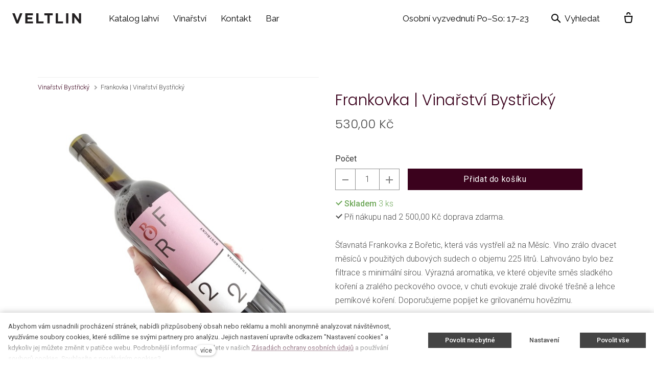

--- FILE ---
content_type: text/html; charset=utf-8
request_url: https://eshop.veltlin.cz/eshop/frankovka-vinarstvi-bystricky
body_size: 13251
content:
<!DOCTYPE html>
<html lang = "cs" class = "html no-js">
<head>
  

<link type="text/css" href="https://fonts.googleapis.com/css?family=Playfair+Display:400,400i,700,700i,900,900i&amp;subset=latin-ext&amp;display=swap" rel="stylesheet" />
<link type="text/css" href="https://fonts.googleapis.com/css?family=Poppins:200,200i,300,300i,400,400i,500,500i,600,600i,700,700i&amp;subset=latin-ext&amp;display=swap" rel="stylesheet" />
<link type="text/css" href="https://fonts.googleapis.com/css?family=Raleway:200,200i,300,300i,400,400i,500,500i,600,600i,700,700i&amp;subset=latin-ext&amp;display=swap" rel="stylesheet" />
<link type="text/css" href="https://fonts.googleapis.com/css?family=Roboto:100,100i,300,300i,400,400i,500,500i,700,700i&amp;subset=latin-ext&amp;display=swap" rel="stylesheet" />
<link type="text/css" href="https://fonts.googleapis.com/css?family=Signika+Negative:300,400,700&amp;subset=latin,latin-ext&amp;display=swap" rel="stylesheet" />
<link type="text/css" href="https://eshop.veltlin.cz/assets/cs/css/cached.1769788515.3807709364.core.css" rel="stylesheet" />

<link type="text/css" href="https://eshop.veltlin.cz/assets/cs/css/cached.1769788515.4128376844.app.css" rel="stylesheet" />


  

<meta charset="utf-8" />
<meta name="keywords" />
<meta name="description" content="Šťavnatá Frankovka z Bořetic, která vás vystřelí až na Měsíc. Víno zrálo dvacet měsíců v použitých dubových sudech o objemu 225 litrů. Lahvováno bylo bez filtrace s minimální sírou. Výrazná aromatika, ve které objevíte směs sladkého koření a zralého peckového ovoce, v chuti evokuje zralé divoké třešně a lehce perníkové koření. Doporučujeme popíjet ke grilovanému hovězímu.

Původ: Morava | Velkopavlovická podoblast | Bořetice
Ročník: 2022
Alc: 13%
" />
<meta name="author" content="solidpixels., https://www.solidpixels.com" />
<meta property="og:type" content="website" />
<meta property="og:site_name" content="Veltlin" />
<meta property="og:url" content="https://eshop.veltlin.cz/eshop/frankovka-vinarstvi-bystricky" />
<meta property="og:title" content="VELTLIN -  Frankovka | Vinařství Bystřický  - E-shop" />
<meta name="robots" content="index, follow" />
<meta property="og:description" content="Šťavnatá Frankovka z Bořetic, která vás vystřelí až na Měsíc. Víno zrálo dvacet měsíců v použitých dubových sudech o objemu 225 litrů. Lahvováno bylo bez filtrace s minimální sírou. Výrazná aromatika, ve které objevíte směs sladkého koření a zralého peckového ovoce, v chuti evokuje zralé divoké třešně a lehce perníkové koření. Doporučujeme popíjet ke grilovanému hovězímu.

Původ: Morava | Velkopavlovická podoblast | Bořetice
Ročník: 2022
Alc: 13%
" />
<meta property="og:image" content="https://eshop.veltlin.cz/files/1000115455.jpg" />
<meta name="google-site-verification" content="sVIrvxZIkho4QJbKSSHu8ROpEmuO5dO2utpKPjh11jI" />
<meta name="fb:app_id" content="518936135263185" />
<meta name="viewport" content="width=device-width, initial-scale=1.0" />
<meta http-equiv="X-UA-Compatible" content="IE=edge" />
<meta type="image/png" name="msapplication-TileImage" content="https://eshop.veltlin.cz/files/resize/144/144/favicon-01.png" />
<meta type="image/png" name="msapplication-square70x70logo" content="https://eshop.veltlin.cz/files/resize/70/70/favicon-01.png" />
<meta type="image/png" name="msapplication-wide310x150logo" content="https://eshop.veltlin.cz/files/resize/310/150/favicon-01.png" />
<meta type="image/png" name="msapplication-square310x310logo" content="https://eshop.veltlin.cz/files/resize/310/310/favicon-01.png" />
<title>VELTLIN -  Frankovka | Vinařství Bystřický  - E-shop</title>
<script type="text/javascript">var CMS_URL = "https://eshop.veltlin.cz";</script>
<script type="text/javascript">var CMS_ASSETS_URL = "https://eshop.veltlin.cz/assets/cs";</script>
<script type="text/javascript">document.documentElement.className = document.documentElement.className.replace("no-js","js");</script>
<script type="text/javascript">dataLayer = [];</script>
<script type="text/javascript">var CMS_CONFIG = {"app":{"eshop":{"sidebarOnCheckout":false,"order_form":{"disable_inputs":false},"zasilkovna":{"scriptUrl":"https:\/\/widget.packeta.com\/www\/js\/library.js","openSelector":"[data-zasilkovna-open]","branchId":"[data-delivery-ext-id]","branchName":"[data-zasilkovna-point-name]"}},"nav":{"useMobileOnPhone":true,"useMobileOnTablet":true,"useMobileOnDesktop":false,"sm":{"type":"toggle","collapsible":false},"lg":{"type":"priority"}},"breakpoints":{"nav":1200,"nav-max":640,"grid":320,"screenSmall":480,"layout":641,"layout-max":640,"image":{"360":360,"640":640,"980":980,"1280":1280,"1920":1920,"2600":2600}},"defaults":{"imagePlaceholder":"none","lazyImages":{"init":false,"lazyClass":"is-lazy","loadingClass":"is-loading","loadedClass":"is-loaded","expand":800,"hFac":1},"inViewport":{"elementSelector":".section-body, .section .row-main, .gallery-item","offset":0,"onlyForward":true},"coverVideo":{"elementSelector":"[data-cover-video]","aspectRatio":1.7778,"width":"1120","height":"630","showPlaceholder":false,"audio":false,"autoplay":true,"autoplayOffset":100,"cover":true,"startTime":null},"clickableElements":{"elementSelector":".is-clickable, .block-tagcloud li, .is-clickable-entries .entry-inner, [data-clickable]","clickableClass":"is-clickable"},"scrollTo":{"elementSelector":"a[href*=\\#]:not([href=\\#]):not([href=\\#panel-cookies]):not(.no-scroll)","offsetScrollTop":null,"offsetTop":0,"timing":1000},"forms":{"elementSelector":".section form.block-form:not(.no-ajax):not(.block-form--checkout)","validation":true,"inline":true,"ajax":true,"allowedFormats":{"tel":"^[0-9\\-\\+\\(\\)\\#\\ \\*]{8,15}$"}},"filters":{"elementSelector":".block-form-filter:not(.no-ajax)","ajax":false,"submitOnChange":false},"attachment":{"elementSelector":"input.field-control[type=\"file\"]","resetButtonClass":"icon icon-times","filenameLabelClass":"field-filename"},"swiper":{"elementSelector":"[data-slider], [data-slider-with-thumbs]","containerModifierClass":"gallery-slider-","slideClass":"gallery-slider-item","slideActiveClass":"is-active","wrapperClass":"gallery-slider-wrapper","loop":false,"navigationPrevClass":"slider-btn-prev","navigationNextClass":"slider-btn-next","paginationClass":"slider-pager","buttonPrevClass":"cssicon cssicon--chevron cssicon--chevron-left","buttonNextClass":"cssicon cssicon--chevron cssicon--chevron-right","breakpointsInverse":true,"breakpoints":{"321":{"slidesPerView":1},"641":{"slidesPerView":2},"993":{"slidesPerView":2}}},"map":{"libraries":[],"filters":[],"scrollwheel":false,"mapTypeControl":false,"asyncInViewport":true,"icon":"\/assets\/cs\/images\/veltlin_pin.png"},"fancybox":{"elementSelector":".fancybox:not(.noLightbox), .js-lightbox","fitToView":true,"autosize":true,"openEffect":"none","padding":0,"closeEffect":"none"},"lightbox":{"elementSelector":".fancybox:not(.noLightbox)","openEffect":"none","closeEffect":"none","touchNavigation":true,"loop":true,"autoplayVideos":true},"parallax":{"elementSelector":"[data-parallax]","speedDivider":4,"continuous":true,"scrollOffset":100,"useOnMobile":true,"useOnTablet":true},"navToggle":{"activeClass":"is-menu-open","toggleClass":"open","backdropSelector":".main","closeOnClick":true,"keepScrollPosition":true},"flatpickr":{"native":false}},"async_js":{"async-polyfills.js":["https:\/\/cdn.solidpixels.com\/2.43\/template_core\/js\/processed\/async-polyfills.js"],"polyfill-multicolumn.js":["https:\/\/cdn.solidpixels.com\/2.43\/template_core\/js\/processed\/vendor\/polyfill-multicolumn.js"],"async-fancybox.js":["https:\/\/cdn.solidpixels.com\/2.43\/template_core\/js\/processed\/async-fancybox.js"],"async-lightbox.js":["https:\/\/cdn.solidpixels.com\/2.43\/template_core\/js\/processed\/async-lightbox.js"],"async-slider.js":["https:\/\/cdn.solidpixels.com\/2.43\/template_core\/js\/processed\/async-slider.js"],"async-animated-number.js":["https:\/\/cdn.solidpixels.com\/2.43\/template_core\/js\/processed\/async-animated-number.js"],"async-tooltip.js":["https:\/\/cdn.solidpixels.com\/2.43\/template_core\/js\/processed\/async-tooltip.js"],"async-zasilkovna.js":["https:\/\/cdn.solidpixels.com\/2.43\/template_core\/js\/processed\/modules\/eshop\/async-zasilkovna.js"]}},"brand":{"name":"solidpixels.","version":"2.43.298","company":"solidpixels.","company_url":"https:\/\/www.solidpixels.com","favicon":{"rel":"shortcut icon","href":"data:image\/png;base64,iVBORw0KGgoAAAANSUhEUgAAACAAAAAgCAMAAABEpIrGAAAAb1BMVEUAAAAEaP8FZ\/8EaP8fc\/8EZ\/8NbP9Wlf8FZ\/8FaP8FZ\/8Eaf8Eaf8Fa\/8Jbf8Kbv8EaP8EZ\/8FaP8EaP8EZ\/8FaP8FaP8Gav8Hav8Ga\/8GaP8EaP8FZ\/8EZ\/8EaP8FaP8FaP8FZ\/8GaP8Eav8EZ\/8\/GNrXAAAAJHRSTlMA+859CLsSA8mhj3hzMx0Y9e\/dwrBsX1JHQC3s0rKsmpiNVjrNqs1SAAAApUlEQVQ4y+2QRw4CMQxFPSlTUple6JD7nxFbwGIk5wTwNpbyn\/ITw58dq2x0Y5+5OOj05hLZvOoxK1oy+ooTFkwaBfGM88EJFgOPMwohLCeMKAwB8mwFvaGWW9ZwaBCdq4DH649Sl5ChnIYDGTfIoyQKLbenuzEjEAINxRg1ni9UgyUdTqraCRP9UktJFxhOgGv6IhQrwHxKxNEpYAXq9\/Ma4Gd5AY50EWePmgBIAAAAAElFTkSuQmCC"}},"environment":"solidpixels.","language":{"name":"cs","name_full":"\u010cesk\u00fd","prefix":"cs","assets":"cs","i18n":"cs","locale":["cs_CZ.utf-8"],"cms_status":1,"id":"1","i18n_messages":{":count files":{"one":":count soubor","few":":count soubory","other":":count soubor\u016f"},"date":{"date":{"long":"%N, %d. %C %Y","short":"%d.%m.%Y"},"days":{"abbr":["Ne","Po","\u00dat","St","\u010ct","P\u00e1","So"],"acc":["V ned\u011bli","V pond\u011bl\u00ed","V \u00fater\u00fd","Ve st\u0159edu","Ve \u010dtvrtek","V p\u00e1tek","V sobotu"],"other":["Ned\u011ble","Pond\u011bl\u00ed","\u00dater\u00fd","St\u0159eda","\u010ctvrtek","P\u00e1tek","Sobota"]},"months":{"abbr":["Led","\u00dano","B\u0159e","Dub","Kv\u011b","\u010crv","\u010crc","Srp","Z\u00e1\u0159","\u0158\u00edj","Lis","Pro"],"gen":["ledna","\u00fanora","b\u0159ezna","dubna","kv\u011btna","\u010dervna","\u010dervence","srpna","z\u00e1\u0159\u00ed","\u0159\u00edjna","listopadu","prosince"],"other":["Leden","\u00danor","B\u0159ezen","Duben","Kv\u011bten","\u010cerven","\u010cervenec","Srpen","Z\u00e1\u0159\u00ed","\u0158\u00edjen","Listopad","Prosinec"]},"order":["date","month","year"],"time":{"long":"%H:%M:%S","short":"%H:%M"},"am":"dop.","pm":"odp.","less_than_minute_ago":"p\u0159ed chv\u00edl\u00ed","minute_ago":{"one":"p\u0159ibli\u017en\u011b p\u0159ed minutou","other":"p\u0159ed {delta} minutami"},"hour_ago":{"one":"p\u0159ibli\u017en\u011b p\u0159ed hodinou","other":"p\u0159ed {delta} hodinami"},"day_ago":{"one":"v\u010dera","other":"p\u0159ed {delta} dny"},"week_ago":{"one":"p\u0159ed t\u00fddnem","other":"p\u0159ed {delta} t\u00fddny"},"month_ago":{"one":"p\u0159ed m\u011bs\u00edcem","other":"p\u0159ed {delta} m\u011bs\u00edci"},"year_ago":{"one":"p\u0159ed rokem","other":"p\u0159ed {delta} lety"},"less_than_minute_until":"za chv\u00edli","minute_until":{"one":"p\u0159ibli\u017en\u011b za minutu","few":"za {delta} minuty","other":"za {delta} minut"},"hour_until":{"one":"p\u0159ibli\u017en\u011b za hodinu","few":"za {delta} hodiny","other":"za {delta} hodin"},"day_until":{"one":"z\u00edtra","few":"za {delta} dny","other":"za {delta} dn\u016f"},"week_until":{"one":"za t\u00fdden","few":"za {delta} t\u00fddny","other":"za {delta} t\u00fddn\u016f"},"month_until":{"one":"za m\u011bs\u00edc","few":"za {delta} m\u011bs\u00edce","other":"za {delta} m\u011bs\u00edc\u016f"},"year_until":{"one":"za rok","few":"za {delta} roky","other":"za {delta} let"},"never":"nikdy"},"valid":{"alpha":"Pole :field m\u016f\u017ee obsahovat pouze p\u00edsmena","alpha_dash":"Pole :field m\u016f\u017ee obsahovat pouze p\u00edsmena, \u010d\u00edslice, poml\u010dku a potr\u017e\u00edtko","alpha_numeric":"Pole :field m\u016f\u017ee obsahovat pouze p\u00edsmena a \u010d\u00edslice","color":"Do pole :field mus\u00edte zadat k\u00f3d barvy","credit_card":"Do pole :field mus\u00edte zadat platn\u00e9 \u010d\u00edslo platebn\u00ed karty","date":"Do pole :field mus\u00edte zadat datum","decimal":{"one":"Do pole :field mus\u00edte zadat \u010d\u00edslo s jedn\u00edm desetinn\u00fdm m\u00edstem","other":"Do pole :field mus\u00edte zadat \u010d\u00edslo s :param2 desetinn\u00fdmi m\u00edsty"},"digit":"Do pole :field mus\u00edte zadat cel\u00e9 \u010d\u00edslo","email":"Do pole :field mus\u00edte zadat e-mailovou adresu","email_domain":"Do pole :field mus\u00edte zadat platnou e-mailovou dom\u00e9nu","equals":"Pole :field se mus\u00ed rovnat :param2","exact_length":{"one":"Pole :field mus\u00ed b\u00fdt dlouh\u00e9 p\u0159esn\u011b 1 znak","few":"Pole :field mus\u00ed b\u00fdt p\u0159esn\u011b :param2 znaky dlouh\u00e9","other":"Pole :field mus\u00ed b\u00fdt p\u0159esn\u011b :param2 znak\u016f dlouh\u00e9"},"in_array":"Do pole :field mus\u00edte vlo\u017eit pouze jednu z dovolen\u00fdch mo\u017enost\u00ed","ip":"Do pole :field mus\u00edte zadat platnou ip adresu","match":"Pole :field se mus\u00ed shodovat s polem :param2","max_length":{"few":"Pole :field mus\u00ed b\u00fdt nanejv\u00fd\u0161 :param2 znaky dlouh\u00e9","other":"Pole :field mus\u00ed b\u00fdt nanejv\u00fd\u0161 :param2 znak\u016f dlouh\u00e9"},"min_length":{"one":"Pole :field mus\u00ed b\u00fdt alespo\u0148 jeden znak dlouh\u00e9","few":"Pole :field mus\u00ed b\u00fdt alespo\u0148 :param2 znaky dlouh\u00e9","other":"Pole :field mus\u00ed b\u00fdt alespo\u0148 :param2 znak\u016f dlouh\u00e9"},"not_empty":"Pole :field nesm\u00ed b\u00fdt pr\u00e1zdn\u00e9","numeric":":field mus\u00ed m\u00edt \u010d\u00edselnou hodnotu","phone":"Pole :field mus\u00ed b\u00fdt platn\u00e9 telefonn\u00ed \u010d\u00edslo","range":"Hodnota pole :field mus\u00ed le\u017eet v intervalu od :param2 do :param3","regex":"Pole :field mus\u00ed spl\u0148ovat po\u017eadovan\u00fd form\u00e1t","url":"Do pole :field mus\u00edte zadat platnou adresu URL"},":field must contain only letters":"Pole \":field\" m\u016f\u017ee obsahovat pouze p\u00edsmena",":field must contain only numbers, letters and dashes":"Pole \":field\" m\u016f\u017ee obsahovat pouze p\u00edsmena, \u010d\u00edslice, poml\u010dku a potr\u017e\u00edtko",":field must contain only letters and numbers":"Pole \":field\" m\u016f\u017ee obsahovat pouze p\u00edsmena a \u010d\u00edslice",":field must be a color":"Do pole \":field\" mus\u00edte zadat k\u00f3d barvy",":field must be a credit card number":"Do pole \":field\" mus\u00edte zadat platn\u00e9 \u010d\u00edslo platebn\u00ed karty",":field must be a date":"Do pole \":field\" mus\u00edte zadat datum",":field must be a decimal with :param2 places":{"one":"Do pole \":field\" mus\u00edte zadat \u010d\u00edslo s <strong>jedn\u00edm<\/strong> desetinn\u00fdm m\u00edstem","other":"Do pole \":field\" mus\u00edte zadat \u010d\u00edslo s <strong>:param2<\/strong> desetinn\u00fdmi m\u00edsty"},":field must be a digit":"Do pole \":field\" mus\u00edte zadat cel\u00e9 \u010d\u00edslo",":field must be an email address":"Do pole \":field\" mus\u00edte zadat e-mailovou adresu",":field must be valid emails addresses":"Do pole \":field\" mus\u00edte zadat platn\u00e9 e-mailov\u00e9 adresy",":field must contain a valid email domain":"Do pole \":field\" mus\u00edte zadat platnou e-mailovou dom\u00e9nu",":field must equal :param2":"Pole \":field\" se mus\u00ed rovnat <strong>:param2<\/strong>",":field must be exactly :param2 characters long":{"one":"Pole \":field\" mus\u00ed b\u00fdt dlouh\u00e9 p\u0159esn\u011b <strong>1<\/strong> znak","few":"Pole \":field\" mus\u00ed b\u00fdt p\u0159esn\u011b <strong>:param2<\/strong> znaky dlouh\u00e9","other":"Pole \":field\" mus\u00ed b\u00fdt p\u0159esn\u011b <strong>:param2<\/strong> znak\u016f dlouh\u00e9"},":field must be one of the available options":"Do pole \":field\" mus\u00edte vlo\u017eit pouze jednu z dovolen\u00fdch mo\u017enost\u00ed",":field must be an ip address":"Do pole \":field\" mus\u00edte zadat platnou ip adresu",":field must be the same as :param3":"Pole \":field\" se mus\u00ed shodovat s polem <strong>\":param3\"<\/strong>",":field must not exceed :param2 characters long":{"few":"Pole \":field\" mus\u00ed b\u00fdt nanejv\u00fd\u0161 <strong>:param2<\/strong> znak\u016f dlouh\u00e9","other":"Pole \":field\" mus\u00ed b\u00fdt nanejv\u00fd\u0161 <strong>:param2<\/strong> znak\u016f dlouh\u00e9"},":field must be at least :param2 characters long":{"one":"Pole \":field\" mus\u00ed b\u00fdt alespo\u0148 <strong>:param2<\/strong> znak\u016f dlouh\u00e9","few":"Pole \":field\" mus\u00ed b\u00fdt alespo\u0148 <strong>:param2<\/strong> znak\u016f dlouh\u00e9","other":"Pole \":field\" mus\u00ed b\u00fdt alespo\u0148 <strong>:param2<\/strong> znak\u016f dlouh\u00e9"},":field must not be empty":"Pole \":field\" nesm\u00ed b\u00fdt pr\u00e1zdn\u00e9",":field must be numeric":"\":field\" mus\u00ed m\u00edt \u010d\u00edselnou hodnotu",":field must be a phone number":"Pole \":field\" mus\u00ed b\u00fdt platn\u00e9 telefonn\u00ed \u010d\u00edslo",":field must be within the range of :param2 to :param3":"Hodnota pole \":field\" mus\u00ed le\u017eet v intervalu <strong>od :param2 do :param3<\/strong>",":field does not match the required format":"Pole \":field\" mus\u00ed spl\u0148ovat po\u017eadovan\u00fd form\u00e1t",":field must be a url":"Do pole \":field\" mus\u00edte zadat platnou adresu URL",":field is not valid domain \/ hostname":"Do pole \":field\" mus\u00edte zadat platnou dom\u00e9nu","availability - in_stock":"Skladem","availability - out_of_stock":"Na objedn\u00e1n\u00ed","availability - sold_out":"Prodej ukon\u010den","availability - does_not_exist":"Nen\u00ed dostupn\u00e1","status - new":"Nov\u00e1","status - in_progress":"Vy\u0159izuje se","status - finished":"Dokon\u010den\u00e1","status - storno":"Storno","Doprava - n\u00e1zev":"Doprava","Platba - n\u00e1zev":"Platba","payment_status - paid":"Zaplaceno","payment_status - unpaid":"Nezaplaceno","position - before":"P\u0159ed hodnotou","position - after":"Za hodnotou","interval - month":"m\u011bs\u00edc","interval - year":"rok","Objednat":"Objedn\u00e1vka zavazuj\u00edc\u00ed k platb\u011b"},"validation":{"required":"Pole \"{label}\" nesm\u00ed b\u00fdt pr\u00e1zdn\u00e9","email":"Do pole \"{label}\" mus\u00edte zadat e-mailovou adresu","tel":"Pole \"{label}\" mus\u00ed b\u00fdt platn\u00e9 telefonn\u00ed \u010d\u00edslo","maxLength":"Pole \"{label}\" mus\u00ed b\u00fdt nanejv\u00fd\u0161 <strong>{maxLength}<\/strong> znak\u016f dlouh\u00e9","minLength":"Pole \"{label}\" mus\u00ed b\u00fdt alespo\u0148 <strong>{minLength}<\/strong> znak\u016f dlouh\u00e9","maxFileSize":"Soubor je p\u0159\u00edli\u0161 velk\u00fd, maxim\u00e1ln\u00ed velikost souboru je {maxFileSize}."},"i18n_code":"cs","site_url":"https:\/\/eshop.veltlin.cz"},"site_url":"https:\/\/eshop.veltlin.cz","cms_url":"https:\/\/eshop.veltlin.cz\/cms","cdn_url":"https:\/\/cdn.solidpixels.com\/2.43","assets_url":"https:\/\/eshop.veltlin.cz\/assets\/cs","api_google_key":"AIzaSyCl_Y_zkQ4E5JQzKDRkLauAEOpkm_pvO2U","api_sentry_key":"https:\/\/2330b8b920037a6bdc40ba9682d1ca48@o4510499984769024.ingest.de.sentry.io\/4510500090282064","date_format":{"visible":"d. m. Y","internal":"Y-m-d"},"version":"2.43","cookies":{"bar_hidden":false,"ac_allowed":true,"mc_allowed":false},"eshop":{"currentProducts":{"999_1":{"default":{"id":"1011","exists":true,"availability_text":"Skladem","availability_class":"in-stock","available":true,"in_cart":0,"price_primary":"530,00 K\u010d","price_secondary":"530,00 K\u010d","has_discount":false,"stock":3,"is_in_stock":true}},"996_1":{"default":{"id":"1008","exists":true,"availability_text":"Skladem","availability_class":"in-stock","available":true,"in_cart":0,"price_primary":"530,00 K\u010d","price_secondary":"530,00 K\u010d","has_discount":false,"stock":6,"is_in_stock":true}},"1002_1":{"default":{"id":"1014","exists":true,"availability_text":"Skladem","availability_class":"in-stock","available":true,"in_cart":0,"price_primary":"470,00 K\u010d","price_secondary":"470,00 K\u010d","has_discount":false,"stock":2,"is_in_stock":true}},"1628_1":{"default":{"id":"1640","exists":true,"availability_text":"Skladem","availability_class":"in-stock","available":true,"in_cart":0,"price_primary":"890,00 K\u010d","price_secondary":"890,00 K\u010d","has_discount":false,"stock":6,"is_in_stock":true}},"1739_1":{"default":{"id":"1751","exists":true,"availability_text":"Skladem","availability_class":"in-stock","available":true,"in_cart":0,"price_primary":"220,00 K\u010d","price_secondary":"220,00 K\u010d","has_discount":false,"stock":3,"is_in_stock":true}}}}};</script>
<link type="image/png" href="https://eshop.veltlin.cz/files/favicon-01.png" rel="shortcut icon" />
<link type="image/png" href="https://eshop.veltlin.cz/files/resize/57/57/favicon-01.png" rel="apple-touch-icon-precomposed" sizes="57x57" />
<link type="image/png" href="https://eshop.veltlin.cz/files/resize/114/114/favicon-01.png" rel="apple-touch-icon-precomposed" sizes="114x114" />
<link type="image/png" href="https://eshop.veltlin.cz/files/resize/72/72/favicon-01.png" rel="apple-touch-icon-precomposed" sizes="72x72" />
<link type="image/png" href="https://eshop.veltlin.cz/files/resize/144/144/favicon-01.png" rel="apple-touch-icon-precomposed" sizes="144x144" />
<link type="image/png" href="https://eshop.veltlin.cz/files/resize/60/60/favicon-01.png" rel="apple-touch-icon-precomposed" sizes="60x60" />
<link type="image/png" href="https://eshop.veltlin.cz/files/resize/120/120/favicon-01.png" rel="apple-touch-icon-precomposed" sizes="120x120" />
<link type="image/png" href="https://eshop.veltlin.cz/files/resize/76/76/favicon-01.png" rel="apple-touch-icon-precomposed" sizes="76x76" />
<link type="image/png" href="https://eshop.veltlin.cz/files/resize/152/152/favicon-01.png" rel="apple-touch-icon-precomposed" sizes="152x152" />
<link type="image/png" href="https://eshop.veltlin.cz/files/resize/196/196/favicon-01.png" rel="icon" sizes="196x196" />
<link type="image/png" href="https://eshop.veltlin.cz/files/resize/96/96/favicon-01.png" rel="icon" sizes="96x96" />
<link type="image/png" href="https://eshop.veltlin.cz/files/resize/32/32/favicon-01.png" rel="icon" sizes="32x32" />
<link type="image/png" href="https://eshop.veltlin.cz/files/resize/16/16/favicon-01.png" rel="icon" sizes="16x16" />
<link type="image/png" href="https://eshop.veltlin.cz/files/resize/128/128/favicon-01.png" rel="icon" sizes="128x128" />

  
</head>
<body class = "fe-is-not-logged production not-mobile not-tablet hide-cart-label use-headings-underline use-blockquote-decor search-panel-hide-close-label  use-menu-bar use-header-fixed use-header-priority cms-eshop_product-read cms-eshop_product-cs_eshop_product999">


  <div id = "page" class = "page">
      <div id = "header" class = "header" role="banner">
        <div class = "row-main">
          <div class = "menu menu--with-cart menu--bar menu--sm-nav-primary-left menu--bar-logo-left menu--bar-primary-left menu--bar-secondary-right submenu--dropdown menu--sm-logo-left menu--sm-toggle-right menu--sm-misc-bottom menu--sm-flyout_right menu--lg-priority">
    <div class = "menu__region menu__toggle">
      <button id = "nav-toggle" type = "button" data-sm-type = "flyout_right" data-lg-type = "priority" data-toggle = "nav" data-target = "#menu-main" class = "nav-toggle nav-toggle--cross" aria-expanded = "false">
        <span class = "nav-toggle-icon cssicon cssicon--size-parent cssicon--hamburger"><span></span></span>
        <span class = "nav-toggle-label">Menu</span>
      </button>
    </div>

    <div class = "menu__region menu__header">
        <div class = "logo logo-image">

            <a class = "logo-element" href = "https://eshop.veltlin.cz" title = "Veltlin"><span><img src="https://eshop.veltlin.cz/files/logo-veltlin-01.svg" alt="Veltlin"></img></span></a>
        </div>


    </div>

  <!-- Duplicitni zobrazeni elementu, ktere by se normalne na mobilu schovaly do menu -->
  <div class = "menu__region menu__special">
      <div class="search-panel-toggle">
  <a class="nav__link search-panel__open search-panel__toggler" tabindex="0">
    <span class="search-panel__open-icon">
      <span class="cssicon cssicon--size-parent cssicon--magnify"></span>
    </span>
    <span class="search-panel__open-label">Vyhledat</span>
  </a>
</div>

  </div> <!-- /menu__special -->

  <div class = "menu__wrapper">
    <div class = "menu__region menu__inner">
        <div class = "menu__region menu__primary" data-nav = "priority" data-submenu = "doubleTap">
            <nav id = "menu-main" class = "nav nav--primary" aria-label = "Hlavní">
              <ul id="menu-1" class="nav__list nav__list--level-0"><li class="nav__item"><a href="https://eshop.veltlin.cz/katalog-lahvi" class="nav__link "><span class="nav__label">Katalog lahví</span></a></li> <li class="nav__item"><a href="https://eshop.veltlin.cz/vinarstvi" class="nav__link "><span class="nav__label">Vinařství</span></a></li> <li class="nav__item"><a href="https://eshop.veltlin.cz/#kontakty" rel="noopener" class="nav__link " target="_blank"><span class="nav__label">Kontakt</span></a></li> <li class="nav__item"><a href="https://www.veltlin.cz" rel="noopener" class="nav__link " target="_blank"><span class="nav__label">Bar</span></a></li> <li class="nav__item opening-hours"><span class="nav__link "><span class="nav__label">Osobní vyzvednutí Po–So: 17–23</span></span></li></ul>
            </nav>

        </div><!-- /menu__primary -->

        <div class = "menu__region menu__secondary">
            <div class="search-panel-toggle">
  <a class="nav__link search-panel__open search-panel__toggler" tabindex="0">
    <span class="search-panel__open-icon">
      <span class="cssicon cssicon--size-parent cssicon--magnify"></span>
    </span>
    <span class="search-panel__open-label">Vyhledat</span>
  </a>
</div>

        </div><!-- /menu__secondary -->

        <div class = "menu__region menu__misc">
            <div class = "cart-status-wrapper" data-ajax-id = "cart-status">
  <a class = "nav__link cart-status is-empty" href = "https://eshop.veltlin.cz/eshop/kosik" data-side = "https://eshop.veltlin.cz/eshop/kosik/side" aria-label = "Prázdný košík">
    <div class = "cart-status-icon">
      <span class = "icon"><svg xmlns = "http://www.w3.org/2000/svg" width = "18" height = "21" viewBox = "0 0 18 21">
  <g fill = "none" fill-rule = "evenodd" stroke = "currentColor" stroke-width = "2">
    <path d = "M16 8l-1 9.111C14.667 19.037 13.833 20 12.5 20h-7c-1.333 0-2.167-.963-2.5-2.889L2 8h14z"/>
    <path d = "M12 4.822v-.956C12 2.283 10.657 1 9 1S6 2.283 6 3.866v.956"/>
  </g>
</svg></span>

    </div>

    <div class = "cart-status-label">
        Prázdný košík
    </div>
  </a>
</div>
        </div><!-- /menu__misc -->
    </div>
  </div>
</div>
        </div>
      </div>
    <div id = "main" class = "main" role="main">
      <div class="section height--normal align--middle color--default eshop_product-hero section-has-background"><div class="section-body"><div class="row-main"><div class="col col-1-12 grid-6-12"><div class="block block-dynamic_inline block-breadcrumbs" data-lb="region" data-lb-id="sections.0.rows.0.columns.0.regions.0"><div class="">  <ul class = "list flex breadcrumbs">
      <li class = "list__item--inline breadcrumbs__link"><a class = "link-plain" href = "https://eshop.veltlin.cz/eshop/vinarstvi-bystricky">Vinařství Bystřický</a></li>
    <li class = "list__item--inline breadcrumbs__link breadcrumbs__link--current">Frankovka | Vinařství Bystřický</li>
  </ul>
</div></div> <div class="block block-product_gallery" data-lb="region" data-lb-id="sections.0.rows.0.columns.0.regions.1"><div class="gallery-slider-container"><div class="gallery-slider-element" data-slider-autoplay="false" data-slider-pager="false" data-slider-controls="true" data-slider-mode="fade" data-slider-transition="500" data-slider-with-thumbs="true"><div class="gallery-slider-wrapper"><div class="gallery-slider-item"><a class="image image-mask ratio-square fancybox" href="https://eshop.veltlin.cz/files/1000115455.jpg" rel="fancybox"><img class="is-lazy" data-srcset="https://eshop.veltlin.cz/files/responsive/360/0/1000115455.jpg 360w,https://eshop.veltlin.cz/files/responsive/640/0/1000115455.jpg 640w,https://eshop.veltlin.cz/files/responsive/980/0/1000115455.jpg 980w,https://eshop.veltlin.cz/files/responsive/1280/0/1000115455.jpg 1280w,https://eshop.veltlin.cz/files/responsive/1920/0/1000115455.jpg 1920w,https://eshop.veltlin.cz/files/responsive/2600/0/1000115455.jpg 2600w" data-sizes="(min-width:1180px) 590px, (min-width:641px) 50.00vw, 100.00vw"/><noscript><img srcset="https://eshop.veltlin.cz/files/responsive/360/0/1000115455.jpg 360w,https://eshop.veltlin.cz/files/responsive/640/0/1000115455.jpg 640w,https://eshop.veltlin.cz/files/responsive/980/0/1000115455.jpg 980w,https://eshop.veltlin.cz/files/responsive/1280/0/1000115455.jpg 1280w,https://eshop.veltlin.cz/files/responsive/1920/0/1000115455.jpg 1920w,https://eshop.veltlin.cz/files/responsive/2600/0/1000115455.jpg 2600w" sizes="(min-width:1180px) 590px, (min-width:641px) 50.00vw, 100.00vw"></noscript></a></div></div></div></div></div></div> <div class="col col-7-12 grid-6-12"><div class="block block-heading eshop_product-title" data-lb="region" data-lb-id="sections.0.rows.0.columns.1.regions.0"><h1 class="text-h1">Frankovka | Vinařství Bystřický</h1></div> <div class="block block-dynamic_inline block-product-price" data-lb="region" data-lb-id="sections.0.rows.0.columns.1.regions.1"><div class=""><span class = "product-price">
  <span class = "product-price--primary">
    <span class = "product-price__value"><span class = "visually-hidden">Cena: </span><span class = "value" data-productPrice = "530,00 Kč">530,00 Kč</span></span>
  </span>

  <span class = "product-price--secondary u-fs-strike">
    <span class = "product-price__value"><span class = "visually-hidden">Původní cena: </span><span class = "value hidden">530,00 Kč</span></span>
  </span>
</span><!-- /product-price --></div></div> <div class="block block-dynamic_inline block block-inline block-product-form" data-lb="region" data-lb-id="sections.0.rows.0.columns.1.regions.2"><div class="">
    <div class = "form-cart">

      <form method="post" action="https://eshop.veltlin.cz/eshop/frankovka-vinarstvi-bystricky" class="" id="eshop_buy_999_1" data-id="999_1">

      <div class = "errors">
      </div>

      <div class = "field-group product-param-group js-product-params">

          <div class = "product-param product-param--stepper product-param--lastbutone">
            <div class = "field field-stepper js-stepper cart-quantity-input">
              <label for = "field-quantity-999_1">Počet</label>
              <div class = "field-wrapper">
                <button type = "button" class = "field-stepper-button js-step-minus" aria-label = "odebrat kus">
                  <span class = "cssicon cssicon--minus"></span>
                </button>
                <div class = "field-stepper__input">
                  <div class = "field field-form_input_number" id = "field-wrapper-count_999_1">
  <div class = "field-wrapper">


        <input type="number" value="1" name="eshop_buy[count_999_1]" class="field-control field-control u-width-short cart-quantity-input" id="field-quantity-999_1" required min="0" data-test="cart-quantity-input">



  </div>

</div>

                </div>
                <button type = "button" class = "field-stepper-button js-step-plus" aria-label = "přidat kus">
                  <span class = "cssicon cssicon--plus"></span>
                </button>
              </div>
            </div>
          </div>


        <div class = "product-param product-param--last product-form-submit">
          <div class = "field field-form_submit">
            <div class = "field-wrapper">
              <button type = "submit" class = "btn btn-default btn-form" data-test = "product-detail-submit">
                <span class = "btn__icon" aria-hidden = "true"></span>
                <span class = "btn__label">Přidat do košíku</span>
              </button>
            </div>
          </div>
        </div>
      </div>


      </form>


          <p class = "product-stock product-stock--in-stock">
              <span class = "js-stock-icon cssicon cssicon--tick"></span>
              <span class = "product-stock__tag js-stock-status">Skladem</span>
              <span class = "product-stock__count"><span class = "js-stock-count">3</span> ks</span>

          </p>

          <span id = "free-shipping-message">
            <span class = "cssicon cssicon--tick"></span>
            Při nákupu nad 2 500,00 Kč doprava zdarma.
          </span>
    </div>
</div></div> <div class="block block-dynamic_inline block-product-description" data-lb="region" data-lb-id="sections.0.rows.0.columns.1.regions.3"><div class=""><p>Šťavnatá Frankovka z Bořetic, která vás vystřelí až na Měsíc. Víno zrálo dvacet měsíců v použitých dubových sudech o objemu 225 litrů. Lahvováno bylo bez filtrace s minimální sírou. Výrazná aromatika, ve které objevíte směs sladkého koření a zralého peckového ovoce, v chuti evokuje zralé divoké třešně a lehce perníkové koření. Doporučujeme popíjet ke grilovanému hovězímu.</p>

<p><strong>Původ:</strong> Morava | Velkopavlovická podoblast | Bořetice<br />
<strong>Ročník: </strong>2022<br />
<strong>Alc:</strong> 13%</p>
</div></div> <div class="block block-dynamic_inline block-tags" data-lb="region" data-lb-id="sections.0.rows.0.columns.1.regions.4"><div class="">  <div class = "block-inner">
    <span class = "product-tag">
      <a href = "https://eshop.veltlin.cz/eshop/cervene">
        <span class = "product-tag-name product-tag-cervene">#Červené</span>
      </a>
    </span>
  </div>
  <div class = "block-inner">
    <span class = "product-tag">
      <a href = "https://eshop.veltlin.cz/eshop/suche">
        <span class = "product-tag-name product-tag-suche">#Suché</span>
      </a>
    </span>
  </div>
</div></div></div></div></div><div class="section-background" style="background-color:#fff"></div></div><div class="section height--normal align--middle color--default section-has-background"><div class="section-body"><div class="row-main"><div class="col col-1-12 grid-6-12"><div class="block block-inline" data-lb="region" data-lb-id="sections.1.rows.0.columns.0.regions.0"><h2>O vinařství</h2>
</div> <div class="block block-inline" data-lb="region" data-lb-id="sections.1.rows.0.columns.0.regions.1"><p>Vojta a Anička. Z jednoho společného nápadu se stal splněný sen. Tohle duo hospodaří v Bořeticích na cca dvou hektarech, ale brzy je rozšíří o další 1,5 hektaru. Práce na vinohradech probíhá v organickém a postupně i biodynamickém režimu. První ročník vína byl z roku 2016 a Vojta s Aničkou si díky němu pevně ujasnili, jakou cestou chtějí jít. A drží se jí.</p>
Soustředí se pouze na červená vína z odrůd jako Frankovka, Svatovavřinecké, Zweigeltrebe a do budoucna také Pinot Noir, který bude mít i svou šumivou podobu.&nbsp;

<p>Vína zrají v barikových sudech minimálně rok a půl, vybrané ročníky si v sudech poleží až tři roky. Výslednou podobu vín charakterizuje minimální zásah do procesu a čas na zrání. Výsledkem jsou krásná, uhlazená a plnější červená vína s velkým potenciálem na zrání v lahvi. Pokud tedy vydržíte čekat.</p>
„Náš životní styl promítáme i do vína. Zdravé lokální potraviny, šetrnost k životnímu prostředí i vlastnímu tělu a péče o přírodu je pro nás samozřejmostí. Proto i vína, která děláme s láskou, nezaostávají. O vinohrad pečujeme za pomocí přírodních preparátů a o vína se staráme tak, aby sama ukázala, co v nich je. Do přírody nedáváme nic, co bychom nedali sobě. Příliš nefiltrujeme, protože i pro nás a náš mikrobiom jsou kvasinky prospěšné. Síru využíváme minimálně, a to v limitech pro biorežim.“

<p>S ročníkem 2019 přišla nová podoba etiket, kterou vytvořilo studio artbureau a kterou jsme představili na degustaci ve VELTLINu.</p>
</div></div> <div class="col col-7-12 grid-6-12"><div class="block block-image" data-lb="region" data-lb-id="sections.1.rows.0.columns.1.regions.0"><div class="image image-mask ratio-square"><img class="is-lazy" data-srcset="https://eshop.veltlin.cz/files/responsive/360/0/bystricky-oba-orez-2025.jpg 360w,https://eshop.veltlin.cz/files/responsive/640/0/bystricky-oba-orez-2025.jpg 640w,https://eshop.veltlin.cz/files/responsive/980/0/bystricky-oba-orez-2025.jpg 980w,https://eshop.veltlin.cz/files/responsive/1280/0/bystricky-oba-orez-2025.jpg 1280w,https://eshop.veltlin.cz/files/responsive/1920/0/bystricky-oba-orez-2025.jpg 1830w" data-sizes="(min-width:1180px) 591px, (min-width:641px) 50.05vw, 100.11vw"/><noscript><img srcset="https://eshop.veltlin.cz/files/responsive/360/0/bystricky-oba-orez-2025.jpg 360w,https://eshop.veltlin.cz/files/responsive/640/0/bystricky-oba-orez-2025.jpg 640w,https://eshop.veltlin.cz/files/responsive/980/0/bystricky-oba-orez-2025.jpg 980w,https://eshop.veltlin.cz/files/responsive/1280/0/bystricky-oba-orez-2025.jpg 1280w,https://eshop.veltlin.cz/files/responsive/1920/0/bystricky-oba-orez-2025.jpg 1830w" sizes="(min-width:1180px) 591px, (min-width:641px) 50.05vw, 100.11vw"></noscript></div></div></div></div></div><div class="section-background" style="background-color:rgba(248,248,248,1)"></div></div><div class="section height--normal align--middle color--default"><div class="section-body"><div class="row-main"><div class="col col-1-12 grid-12-12"><div class="block block-inline" data-lb="region" data-lb-id="sections.2.rows.0.columns.0.regions.0"><h2 class="center">Další zajímavá vína</h2>
</div></div></div>
<div class="row-main"><div class="col col-1-12 grid-12-12"><div class="block block-spacer" data-lb="region" data-lb-id="sections.2.rows.1.columns.0.regions.0"><div class="block-spacer-element" style="height:30px"></div></div></div></div>
<div class="row-main"><div class="col col-1-12 grid-12-12"><div class="block block-entries entries-without-filter" data-lb="region" data-lb-id="sections.2.rows.2.columns.0.regions.0">  <div class = "entries entries-layout--grid entries-source--eshop_products">



    

    <div class = "entries-content">
        


          <div class = "entries-list grid entries-eshop_products" style = "" data-entries = "list" >

              <div class = "entry entry--grid grid-col-3 entry-eshop_products" style = "" data-entries = "entry">
                <div class = "entry-inner">
              
                  
              
                  <div class = "entry-media" >
  <a class = "image image-mask ratio-standard"  target = "_self"  href = "https://eshop.veltlin.cz/eshop/zweigeltrebe-vinarstvi-bystricky">
    <img alt="Zweigeltrebe | Vinařství Bystřický" class="is-lazy" data-srcset="https://eshop.veltlin.cz/files/responsive/360/0/img-20231204-085519060-01.jpeg 360w, https://eshop.veltlin.cz/files/responsive/640/0/img-20231204-085519060-01.jpeg 640w, https://eshop.veltlin.cz/files/responsive/980/0/img-20231204-085519060-01.jpeg 980w, https://eshop.veltlin.cz/files/responsive/1280/0/img-20231204-085519060-01.jpeg 1280w, https://eshop.veltlin.cz/files/responsive/1920/0/img-20231204-085519060-01.jpeg 1920w, https://eshop.veltlin.cz/files/responsive/2600/0/img-20231204-085519060-01.jpeg 2000w" data-sizes="(min-width:1180px) 393px, (min-width:640px) 33vw, (min-width:480px) 50vw, 100vw"><noscript><img alt="Zweigeltrebe | Vinařství Bystřický" srcset="https://eshop.veltlin.cz/files/responsive/360/0/img-20231204-085519060-01.jpeg 360w, https://eshop.veltlin.cz/files/responsive/640/0/img-20231204-085519060-01.jpeg 640w, https://eshop.veltlin.cz/files/responsive/980/0/img-20231204-085519060-01.jpeg 980w, https://eshop.veltlin.cz/files/responsive/1280/0/img-20231204-085519060-01.jpeg 1280w, https://eshop.veltlin.cz/files/responsive/1920/0/img-20231204-085519060-01.jpeg 1920w, https://eshop.veltlin.cz/files/responsive/2600/0/img-20231204-085519060-01.jpeg 2000w" sizes="(min-width:1180px) 393px, (min-width:640px) 33vw, (min-width:480px) 50vw, 100vw"></noscript>
  </a>
</div>

              
                    <div class = "entry-body align-left">
                      <h3 class = "entry-title">
    <a href = "https://eshop.veltlin.cz/eshop/zweigeltrebe-vinarstvi-bystricky" target = "_self"  title = "Zweigeltrebe | Vinařství Bystřický">Zweigeltrebe | Vinařství Bystřický</a>
</h3>

              
                        <div class = "metadata-region metadata-region--primary"><div class = "entry-meta">
</div>
</div>
              
                      
              
                      <p class = "entry-price">
  <span class = "product-price">
    <span class = "product-price--primary">
      <span class = "product-price__value"><span class = "visually-hidden">Cena: </span><span class = "value" data-productPrice = "530,00 Kč">530,00 Kč</span></span>
    </span>
  </span>
</p>

              
                      
              
                      
              
                      
    <div class = "form-cart">

      <form method="post" action="https://eshop.veltlin.cz/eshop/frankovka-vinarstvi-bystricky" class="" id="eshop_buy_996_1" data-id="996_1">

      <div class = "errors">
      </div>

      <div class = "field-group product-param-group js-product-params">

          <div class = "product-param product-param--stepper product-param--lastbutone">
            <div class = "field field-stepper js-stepper cart-quantity-input">
              <label for = "field-quantity-996_1">Počet</label>
              <div class = "field-wrapper">
                <button type = "button" class = "field-stepper-button js-step-minus" aria-label = "odebrat kus">
                  <span class = "cssicon cssicon--minus"></span>
                </button>
                <div class = "field-stepper__input">
                  <div class = "field field-form_input_number" id = "field-wrapper-count_996_1">
  <div class = "field-wrapper">


        <input type="number" value="1" name="eshop_buy[count_996_1]" class="field-control field-control u-width-short cart-quantity-input" id="field-quantity-996_1" required min="0" data-test="cart-quantity-input">



  </div>

</div>

                </div>
                <button type = "button" class = "field-stepper-button js-step-plus" aria-label = "přidat kus">
                  <span class = "cssicon cssicon--plus"></span>
                </button>
              </div>
            </div>
          </div>


        <div class = "product-param product-param--last product-form-submit">
          <div class = "field field-form_submit">
            <div class = "field-wrapper">
              <button type = "submit" class = "btn btn-default btn-form" data-test = "product-detail-submit">
                <span class = "btn__icon" aria-hidden = "true"></span>
                <span class = "btn__label">Přidat do košíku</span>
              </button>
            </div>
          </div>
        </div>
      </div>


      </form>


          <p class = "product-stock product-stock--in-stock">
              <span class = "js-stock-icon cssicon cssicon--tick"></span>
              <span class = "product-stock__tag js-stock-status">Skladem</span>
              <span class = "product-stock__count"><span class = "js-stock-count">6</span> ks</span>

          </p>

          <span id = "free-shipping-message">
            <span class = "cssicon cssicon--tick"></span>
            Při nákupu nad 2 500,00 Kč doprava zdarma.
          </span>
    </div>

                    
                    </div>
                </div>
              </div>
              <div class = "entry entry--grid grid-col-3 entry-eshop_products" style = "" data-entries = "entry">
                <div class = "entry-inner">
              
                  
              
                  <div class = "entry-media" >
  <a class = "image image-mask ratio-standard"  target = "_self"  href = "https://eshop.veltlin.cz/eshop/svatovavrinecke-vinarstvi-bystricky">
    <img alt="Svatovavřinecké | Vinařství Bystřický" class="is-lazy" data-srcset="https://eshop.veltlin.cz/files/responsive/360/0/img-20231204-085527602-01.jpeg 360w, https://eshop.veltlin.cz/files/responsive/640/0/img-20231204-085527602-01.jpeg 640w, https://eshop.veltlin.cz/files/responsive/980/0/img-20231204-085527602-01.jpeg 980w, https://eshop.veltlin.cz/files/responsive/1280/0/img-20231204-085527602-01.jpeg 1280w, https://eshop.veltlin.cz/files/responsive/1920/0/img-20231204-085527602-01.jpeg 1920w, https://eshop.veltlin.cz/files/responsive/2600/0/img-20231204-085527602-01.jpeg 2000w" data-sizes="(min-width:1180px) 393px, (min-width:640px) 33vw, (min-width:480px) 50vw, 100vw"><noscript><img alt="Svatovavřinecké | Vinařství Bystřický" srcset="https://eshop.veltlin.cz/files/responsive/360/0/img-20231204-085527602-01.jpeg 360w, https://eshop.veltlin.cz/files/responsive/640/0/img-20231204-085527602-01.jpeg 640w, https://eshop.veltlin.cz/files/responsive/980/0/img-20231204-085527602-01.jpeg 980w, https://eshop.veltlin.cz/files/responsive/1280/0/img-20231204-085527602-01.jpeg 1280w, https://eshop.veltlin.cz/files/responsive/1920/0/img-20231204-085527602-01.jpeg 1920w, https://eshop.veltlin.cz/files/responsive/2600/0/img-20231204-085527602-01.jpeg 2000w" sizes="(min-width:1180px) 393px, (min-width:640px) 33vw, (min-width:480px) 50vw, 100vw"></noscript>
  </a>
</div>

              
                    <div class = "entry-body align-left">
                      <h3 class = "entry-title">
    <a href = "https://eshop.veltlin.cz/eshop/svatovavrinecke-vinarstvi-bystricky" target = "_self"  title = "Svatovavřinecké | Vinařství Bystřický">Svatovavřinecké | Vinařství Bystřický</a>
</h3>

              
                        <div class = "metadata-region metadata-region--primary"><div class = "entry-meta">
</div>
</div>
              
                      
              
                      <p class = "entry-price">
  <span class = "product-price">
    <span class = "product-price--primary">
      <span class = "product-price__value"><span class = "visually-hidden">Cena: </span><span class = "value" data-productPrice = "470,00 Kč">470,00 Kč</span></span>
    </span>
  </span>
</p>

              
                      
              
                      
              
                      
    <div class = "form-cart">

      <form method="post" action="https://eshop.veltlin.cz/eshop/frankovka-vinarstvi-bystricky" class="" id="eshop_buy_1002_1" data-id="1002_1">

      <div class = "errors">
      </div>

      <div class = "field-group product-param-group js-product-params">

          <div class = "product-param product-param--stepper product-param--lastbutone">
            <div class = "field field-stepper js-stepper cart-quantity-input">
              <label for = "field-quantity-1002_1">Počet</label>
              <div class = "field-wrapper">
                <button type = "button" class = "field-stepper-button js-step-minus" aria-label = "odebrat kus">
                  <span class = "cssicon cssicon--minus"></span>
                </button>
                <div class = "field-stepper__input">
                  <div class = "field field-form_input_number" id = "field-wrapper-count_1002_1">
  <div class = "field-wrapper">


        <input type="number" value="1" name="eshop_buy[count_1002_1]" class="field-control field-control u-width-short cart-quantity-input" id="field-quantity-1002_1" required min="0" data-test="cart-quantity-input">



  </div>

</div>

                </div>
                <button type = "button" class = "field-stepper-button js-step-plus" aria-label = "přidat kus">
                  <span class = "cssicon cssicon--plus"></span>
                </button>
              </div>
            </div>
          </div>


        <div class = "product-param product-param--last product-form-submit">
          <div class = "field field-form_submit">
            <div class = "field-wrapper">
              <button type = "submit" class = "btn btn-default btn-form" data-test = "product-detail-submit">
                <span class = "btn__icon" aria-hidden = "true"></span>
                <span class = "btn__label">Přidat do košíku</span>
              </button>
            </div>
          </div>
        </div>
      </div>


      </form>


          <p class = "product-stock product-stock--in-stock">
              <span class = "js-stock-icon cssicon cssicon--tick"></span>
              <span class = "product-stock__tag js-stock-status">Skladem</span>
              <span class = "product-stock__count"><span class = "js-stock-count">2</span> ks</span>

          </p>

          <span id = "free-shipping-message">
            <span class = "cssicon cssicon--tick"></span>
            Při nákupu nad 2 500,00 Kč doprava zdarma.
          </span>
    </div>

                    
                    </div>
                </div>
              </div>
              <div class = "entry entry--grid grid-col-3 entry-eshop_products" style = "" data-entries = "entry">
                <div class = "entry-inner">
              
                  
              
                  <div class = "entry-media" >
  <a class = "image image-mask ratio-standard"  target = "_self"  href = "https://eshop.veltlin.cz/eshop/blanc-de-pinot-noir-vinarstvi-bystricky">
    <img alt="Blanc de Pinot noir | Vinařství Bystřický" class="is-lazy" data-srcset="https://eshop.veltlin.cz/files/responsive/360/0/1000161914.jpg 360w, https://eshop.veltlin.cz/files/responsive/640/0/1000161914.jpg 640w, https://eshop.veltlin.cz/files/responsive/980/0/1000161914.jpg 980w, https://eshop.veltlin.cz/files/responsive/1280/0/1000161914.jpg 1280w, https://eshop.veltlin.cz/files/responsive/1920/0/1000161914.jpg 1920w, https://eshop.veltlin.cz/files/responsive/2600/0/1000161914.jpg 2000w" data-sizes="(min-width:1180px) 393px, (min-width:640px) 33vw, (min-width:480px) 50vw, 100vw"><noscript><img alt="Blanc de Pinot noir | Vinařství Bystřický" srcset="https://eshop.veltlin.cz/files/responsive/360/0/1000161914.jpg 360w, https://eshop.veltlin.cz/files/responsive/640/0/1000161914.jpg 640w, https://eshop.veltlin.cz/files/responsive/980/0/1000161914.jpg 980w, https://eshop.veltlin.cz/files/responsive/1280/0/1000161914.jpg 1280w, https://eshop.veltlin.cz/files/responsive/1920/0/1000161914.jpg 1920w, https://eshop.veltlin.cz/files/responsive/2600/0/1000161914.jpg 2000w" sizes="(min-width:1180px) 393px, (min-width:640px) 33vw, (min-width:480px) 50vw, 100vw"></noscript>
  </a>
</div>

              
                    <div class = "entry-body align-left">
                      <h3 class = "entry-title">
    <a href = "https://eshop.veltlin.cz/eshop/blanc-de-pinot-noir-vinarstvi-bystricky" target = "_self"  title = "Blanc de Pinot noir | Vinařství Bystřický">Blanc de Pinot noir | Vinařství Bystřický</a>
</h3>

              
                        <div class = "metadata-region metadata-region--primary"><div class = "entry-meta">
</div>
</div>
              
                      
              
                      <p class = "entry-price">
  <span class = "product-price">
    <span class = "product-price--primary">
      <span class = "product-price__value"><span class = "visually-hidden">Cena: </span><span class = "value" data-productPrice = "890,00 Kč">890,00 Kč</span></span>
    </span>
  </span>
</p>

              
                      
              
                      
              
                      
    <div class = "form-cart">

      <form method="post" action="https://eshop.veltlin.cz/eshop/frankovka-vinarstvi-bystricky" class="" id="eshop_buy_1628_1" data-id="1628_1">

      <div class = "errors">
      </div>

      <div class = "field-group product-param-group js-product-params">

          <div class = "product-param product-param--stepper product-param--lastbutone">
            <div class = "field field-stepper js-stepper cart-quantity-input">
              <label for = "field-quantity-1628_1">Počet</label>
              <div class = "field-wrapper">
                <button type = "button" class = "field-stepper-button js-step-minus" aria-label = "odebrat kus">
                  <span class = "cssicon cssicon--minus"></span>
                </button>
                <div class = "field-stepper__input">
                  <div class = "field field-form_input_number" id = "field-wrapper-count_1628_1">
  <div class = "field-wrapper">


        <input type="number" value="1" name="eshop_buy[count_1628_1]" class="field-control field-control u-width-short cart-quantity-input" id="field-quantity-1628_1" required min="0" data-test="cart-quantity-input">



  </div>

</div>

                </div>
                <button type = "button" class = "field-stepper-button js-step-plus" aria-label = "přidat kus">
                  <span class = "cssicon cssicon--plus"></span>
                </button>
              </div>
            </div>
          </div>


        <div class = "product-param product-param--last product-form-submit">
          <div class = "field field-form_submit">
            <div class = "field-wrapper">
              <button type = "submit" class = "btn btn-default btn-form" data-test = "product-detail-submit">
                <span class = "btn__icon" aria-hidden = "true"></span>
                <span class = "btn__label">Přidat do košíku</span>
              </button>
            </div>
          </div>
        </div>
      </div>


      </form>


          <p class = "product-stock product-stock--in-stock">
              <span class = "js-stock-icon cssicon cssicon--tick"></span>
              <span class = "product-stock__tag js-stock-status">Skladem</span>
              <span class = "product-stock__count"><span class = "js-stock-count">6</span> ks</span>

          </p>

          <span id = "free-shipping-message">
            <span class = "cssicon cssicon--tick"></span>
            Při nákupu nad 2 500,00 Kč doprava zdarma.
          </span>
    </div>

                    
                    </div>
                </div>
              </div>
              <div class = "entry entry--grid grid-col-3 entry-eshop_products" style = "" data-entries = "entry">
                <div class = "entry-inner">
              
                  
              
                  <div class = "entry-media" >
  <a class = "image image-mask ratio-standard"  target = "_self"  href = "https://eshop.veltlin.cz/eshop/blanc-de-pinot-noir-vinarstvi-bystricky-kopie">
    <img alt="Blanc de Pinot noir | Vinařství Bystřický - Kopie" class="is-lazy" data-srcset="https://eshop.veltlin.cz/files/responsive/360/0/1000162611.jpg 360w, https://eshop.veltlin.cz/files/responsive/640/0/1000162611.jpg 640w, https://eshop.veltlin.cz/files/responsive/980/0/1000162611.jpg 980w, https://eshop.veltlin.cz/files/responsive/1280/0/1000162611.jpg 1280w, https://eshop.veltlin.cz/files/responsive/1920/0/1000162611.jpg 1920w, https://eshop.veltlin.cz/files/responsive/2600/0/1000162611.jpg 2000w" data-sizes="(min-width:1180px) 393px, (min-width:640px) 33vw, (min-width:480px) 50vw, 100vw"><noscript><img alt="Blanc de Pinot noir | Vinařství Bystřický - Kopie" srcset="https://eshop.veltlin.cz/files/responsive/360/0/1000162611.jpg 360w, https://eshop.veltlin.cz/files/responsive/640/0/1000162611.jpg 640w, https://eshop.veltlin.cz/files/responsive/980/0/1000162611.jpg 980w, https://eshop.veltlin.cz/files/responsive/1280/0/1000162611.jpg 1280w, https://eshop.veltlin.cz/files/responsive/1920/0/1000162611.jpg 1920w, https://eshop.veltlin.cz/files/responsive/2600/0/1000162611.jpg 2000w" sizes="(min-width:1180px) 393px, (min-width:640px) 33vw, (min-width:480px) 50vw, 100vw"></noscript>
  </a>
</div>

              
                    <div class = "entry-body align-left">
                      <h3 class = "entry-title">
    <a href = "https://eshop.veltlin.cz/eshop/blanc-de-pinot-noir-vinarstvi-bystricky-kopie" target = "_self"  title = "Blanc de Pinot noir | Vinařství Bystřický - Kopie">Blanc de Pinot noir | Vinařství Bystřický - Kopie</a>
</h3>

              
                        <div class = "metadata-region metadata-region--primary"><div class = "entry-meta">
</div>
</div>
              
                      
              
                      <p class = "entry-price">
  <span class = "product-price">
    <span class = "product-price--primary">
      <span class = "product-price__value"><span class = "visually-hidden">Cena: </span><span class = "value" data-productPrice = "220,00 Kč">220,00 Kč</span></span>
    </span>
  </span>
</p>

              
                      
              
                      
              
                      
    <div class = "form-cart">

      <form method="post" action="https://eshop.veltlin.cz/eshop/frankovka-vinarstvi-bystricky" class="" id="eshop_buy_1739_1" data-id="1739_1">

      <div class = "errors">
      </div>

      <div class = "field-group product-param-group js-product-params">

          <div class = "product-param product-param--stepper product-param--lastbutone">
            <div class = "field field-stepper js-stepper cart-quantity-input">
              <label for = "field-quantity-1739_1">Počet</label>
              <div class = "field-wrapper">
                <button type = "button" class = "field-stepper-button js-step-minus" aria-label = "odebrat kus">
                  <span class = "cssicon cssicon--minus"></span>
                </button>
                <div class = "field-stepper__input">
                  <div class = "field field-form_input_number" id = "field-wrapper-count_1739_1">
  <div class = "field-wrapper">


        <input type="number" value="1" name="eshop_buy[count_1739_1]" class="field-control field-control u-width-short cart-quantity-input" id="field-quantity-1739_1" required min="0" data-test="cart-quantity-input">



  </div>

</div>

                </div>
                <button type = "button" class = "field-stepper-button js-step-plus" aria-label = "přidat kus">
                  <span class = "cssicon cssicon--plus"></span>
                </button>
              </div>
            </div>
          </div>


        <div class = "product-param product-param--last product-form-submit">
          <div class = "field field-form_submit">
            <div class = "field-wrapper">
              <button type = "submit" class = "btn btn-default btn-form" data-test = "product-detail-submit">
                <span class = "btn__icon" aria-hidden = "true"></span>
                <span class = "btn__label">Přidat do košíku</span>
              </button>
            </div>
          </div>
        </div>
      </div>


      </form>


          <p class = "product-stock product-stock--in-stock">
              <span class = "js-stock-icon cssicon cssicon--tick"></span>
              <span class = "product-stock__tag js-stock-status">Skladem</span>
              <span class = "product-stock__count"><span class = "js-stock-count">3</span> ks</span>

          </p>

          <span id = "free-shipping-message">
            <span class = "cssicon cssicon--tick"></span>
            Při nákupu nad 2 500,00 Kč doprava zdarma.
          </span>
    </div>

                    
                    </div>
                </div>
              </div>
            
          </div>

      
    </div>
  </div>
</div></div></div></div></div>
    </div>
    <div id = "footer" class = "footer" role = "contentinfo">
      <div class="row-main"><div class="col col-1-12 grid-12-12"><div class="block block-inline" data-lb="region" data-lb-id=""><h3 class="center">Odebírejte novinky o vínech a akcích z VELTLINu</h3>
</div></div></div>
<div class="row-main"><div class="col col-4-12 grid-6-12">
  <form method="post" action="#form_1" class="block block-form form-newsletter" id="form_1" autocomplete="off">

    <div class = "row">
        <div class = "col col-1-12 grid-8-12">
            <div class = "field field-form_input_email" id = "field-wrapper-email">
  <div class = "field-wrapper">


        <input type="email" value="" name="form_1[email]" class="field-control " placeholder="V&aacute;&scaron; E-mail" required id="field-email">



  </div>

</div>

        </div>
        <div class = "col col-9-12 grid-4-12">
            <div class = "field field-form_button" id = "field-wrapper-field_form_1_0_1_0">
  <div class = "field-wrapper">


        <div class = "left">
          <button name="form_1[field_form_1_0_1_0]" value="submit" class="btn btn-a btn-inverse " type="submit" id="field-field_form_1_0_1_0"><span class="btn__icon" aria-hidden="true"></span><span class="btn__label">Odeslat</span></button>

        </div>


  </div>

</div>

        </div>
    </div>
    <div class = "row">
        <div class = "col col-1-12 grid-12-12">
            <div class = "" id = "field-wrapper-field_form_1_1_0_0">
  <div class = "field-wrapper">

      <div class = "block block-inline">
        <p>Odesláním tohoto formuláře udělujete souhlas k zasílání aktualit a novinek z VELTLINu. Vaše osobní údaje budou použity výhradně společností Bioclub s.r.o. a nebudou poskytnuty třetím osobám. Odběr novinek lze kdykoli zrušit odhlášením v zápatí newsletteru. Více o způsobu nakládání s vašimi údaji na stránce <a href="">Zásady ochrany osobních údajů</a>.</p>

      </div>
  </div>

</div>







        </div>
    </div>

  <div class = "field" id = "field-wrapper-form_1_ants">
  <div class = "field-wrapper">


        <input type="hidden" value="561,17" name="form_1[form_1_ants]" class="" id="field-form_1_ants">
<script type="text/javascript" class="antispam" data-id="field-form_1_ants">
				(function () {
					var id = "field-form_1_ants";
					var input = document.getElementById(id);

					var res = input.value.split(",");
					var sum = 0;
					for(var i=0; i<res.length; i++){
						sum += parseInt(res[i]);
					}

					input.value += "|" + sum;
				}());
				</script>


  </div>

</div>


  <input type = "hidden" name = "form-action" value = "form_1">
  </form>

</div></div>
<div class="row-main"><div class="col col-1-12 grid-12-12"><div class="block block-divider" data-lb="region" data-lb-id=""><hr class="divider"/></div></div></div>
<div class="row-main"><div class="col col-1-12 grid-3-12"><div class="block block-social_icons" data-lb="region" data-lb-id=""><ul class="social-link-list center"><li><a href="https://www.facebook.com/veltlin/" class="social-link has-icon social-facebook" title="Facebook" target="_blank" rel="noopener noreferrer" aria-label="Přejít na Facebook"><i class="icon icon-facebook"></i></a></li><li><a href="https://www.instagram.com/veltlin/" class="social-link has-icon social-instagram" title="Instagram" target="_blank" rel="noopener noreferrer" aria-label="Přejít na Instagram"><i class="icon icon-instagram"></i></a></li></ul></div></div> <div class="col col-4-12 grid-3-12"><div class="block block-inline" data-lb="region" data-lb-id=""><p class="center"><a href="https://www.veltlin.cz">Bar</a></p>
</div></div> <div class="col col-7-12 grid-3-12"><div class="block block-inline" data-lb="region" data-lb-id=""><p class="center"><a href="https://eshop.veltlin.cz/obchodni-podminky">Obchodní podmínky</a></p>
</div></div> <div class="col col-10-12 grid-3-12"><div class="block block-inline" data-lb="region" data-lb-id=""><p class="center"><a href="https://www.veltlin.cz/vice-o-nas#fakturacni-udaje">Fakturační údaje</a></p>
</div></div></div>
<div class="row-main"><div class="col col-1-12 grid-6-12"><div class="row"><div class="col col-1-12 grid-6-12"><div class="block block-spacer" data-lb="region" data-lb-id=""><div class="block-spacer-element" style="height:50px"></div></div></div> <div class="col col-7-12 grid-6-12"><div class="block block-inline" data-lb="region" data-lb-id=""><p class="center"><a href="#panel-cookies">Nastavení Cookies</a></p>
</div></div></div></div> <div class="col col-7-12 grid-6-12"><div class="row"><div class="col col-1-12 grid-6-12"><div class="block block-inline" data-lb="region" data-lb-id=""><p class="center"><a href="https://www.veltlin.cz/zasady-ochrany-osobnich-udaju" target="_blank">Zásady ochrany osobních údajů</a></p>
</div></div> <div class="col col-7-12 grid-6-12"><div class="block block-footer" data-lb="region" data-lb-id=""><div class="left footer__brand"><p class="center">This site runs on <a class="author" href="https://www.solidpixels.net" target="_blank">solidpixels.</a> </p> <a class="author" href="https://www.solidpixels.com" target="_blank" rel="noopener noreferrer">solidpixels.</a></div></div></div></div></div></div>
<div class="row-main"><div class="col col-1-12 grid-12-12"></div></div>
<div class="row-main"><div class="col col-1-12 grid-12-12"></div></div>
<div class="row-main"><div class="col col-1-12 grid-12-12"></div></div>
<div class="row-main"><div class="col col-1-12 grid-12-12"><div class="block block-html" data-lb="region" data-lb-id=""><div class="age-check age-popup">
  <div class="age-popup-inner">
    <h3 class="center">
      Pozor 
      </p>(ne)vinný obsah
    </h3>

    <p class="text-large center">
      Pro vstup potvrďte, že vám bylo 18 let.
    </p>
	<div class="center">
      <button class="btn btn-default js-age" type="button" title="Potvrzuji">
        <span>Potvrzuji</span>
      </button>
    </div>
  </div>
</div></div></div></div>
    </div>  </div>

    <div id = "panel-cookies" class = "cookie-bar">
  <div class = "cookie-bar-wrapper">
    <div class = "cookie-bar-content">
      <div class = "cookie-bar-message">
        <p>Abychom vám usnadnili procházení stránek, nabídli přizpůsobený obsah nebo reklamu a mohli anonymně analyzovat návštěvnost, využíváme soubory cookies, které sdílíme se svými partnery pro analýzu. Jejich nastavení upravíte odkazem "Nastavení cookies" a kdykoliv jej můžete změnit v patičce webu. Podrobnější informace najdete v našich <a href="https://www.veltlin.cz/zasady-ochrany-osobnich-udaju" target="_blank">Zásadách ochrany osobních údajů</a> a používání souborů cookies. Souhlasíte s používáním cookies?</p>

      </div>

      <div class = "cookie-bar-settings">
        <div class = "field field-form_checkbox field-form_checkbox--cookie">
          <div class = "field-wrapper">
            <input type = "checkbox" value = "1" id = "cookies_allow_fc" checked = "checked" disabled = "disabled">
            <label for = "cookies_allow_fc">Funkční cookies</label>
          </div>
          <div class = "cookie-description">
            <p>Zprostředkovávají základní funkčnost stránky, web bez nich nemůže fungovat.</p>

          </div>
        </div>

          <div class = "field field-form_checkbox field-form_checkbox--cookie">
            <div class = "field-wrapper">
              <input type = "checkbox" id = "cookies_allow_ac" value = "1" checked = "checked" />
              <label for = "cookies_allow_ac">Analytické cookies</label>
            </div>
            <div class = "cookie-description">
              <p>Počítají návštěvnost webu a sběrem anonymních statistik umožňují provozovateli lépe pochopit své návštěvníky a stránky tak neustále vylepšovat.</p>

            </div>
          </div>

      </div>
    </div>
    <div class = "cookie-bar-actions">
      <button class = "btn btn-sm btn-confirm js-cookies-decline-all site_cookies_notification_close"><span class="btn__label">Povolit nezbytné</span></button>
      <button class = "btn btn-sm btn-simple js-cookies-toggle-settings"><span class="btn__label">Nastavení&nbsp;<i class = "icon icon-chevron-right"></i></span></button>
      <button class = "btn btn-sm btn-confirm js-cookies-confirm site_cookies_notification_close"><span class="btn__label">Povolit vybrané</span></button>
      <button class = "btn btn-sm btn-confirm js-cookies-confirm-all site_cookies_notification_close"><span class="btn__label">Povolit vše</span></button>
    </div>
  </div>
</div>


  

<script type="text/javascript" src="https://eshop.veltlin.cz/assets/cs/js/cached.1655371525.3005060973.core.js"></script>
<script type="text/javascript" src="https://eshop.veltlin.cz/assets/cs/js/cached.1709199829.534744058.module.js"></script>
<script type="text/javascript" src="https://eshop.veltlin.cz/assets/cs/js/cached.1769788515.3036031844.app.js"></script>
<script type="text/javascript" src="https://eshop.veltlin.cz/assets/cs/js/cached.app.init.js"></script>

</body>
</html>

--- FILE ---
content_type: text/css
request_url: https://eshop.veltlin.cz/assets/cs/css/cached.1769788515.4128376844.app.css
body_size: 17
content:
/* File: https://eshop.veltlin.cz/assets/cs/css/app.css
   Compiled at: 2026-01-30 16:58:26 
================================ */




--- FILE ---
content_type: image/svg+xml
request_url: https://eshop.veltlin.cz/files/logo-veltlin-01.svg
body_size: 253
content:
<svg data-name="Vrstva 1" xmlns="http://www.w3.org/2000/svg" viewBox="0 0 283.465 41.938"><path d="M31.89 0L21 29.327 10.116 0H0l16.835 41.938h8.096L41.76 0zm21.662 0v41.642h31.706v-8.143h-22.61v-8.757h19.637v-8.144H62.649V8.143H84.96V0zm45.223 0v41.642h29.927V33.32h-20.767V0zm33.263 0v8.438h12.675v33.203h9.161V8.438h12.667V0zm46.889 0v41.642h29.921V33.32h-20.765V0zm42.601 41.642h9.165V0h-9.165zM274.433 0v25.642L254.904 0h-8.438v41.642h9.032V15.166l20.18 26.476h7.787V0z" fill="#221f20"/></svg>

--- FILE ---
content_type: application/javascript
request_url: https://eshop.veltlin.cz/assets/cs/js/cached.1709199829.534744058.module.js
body_size: 5722
content:
/* File: 
   Compiled at: 2026-01-30 16:58:28 
================================ */
var CMS_GA_Legacy = false;

/* File: 
   Compiled at: 2026-01-30 16:58:28 
================================ */
var CMS_GA_GTM = 'GTM-K66KR2Q';

/* File: https://cdn.solidpixels.com/2.43/template_core/js/modules/gtm/init.js
   Compiled at: 2026-01-30 16:58:28 
================================ */
!function(e,i){"object"==typeof exports?module.exports=i():("object"!=typeof e.Solidpixels&&(e.Solidpixels={}),e.Solidpixels.Analytics=i(),e.Solidpixels.Analytics.init())}(this,function(){return{gaLegacy:window.CMS_GA_Legacy,gaInitialized:!1,gtmInitialized:!1,defaultConsentInitialized:!1,transformConsentValue:e=>e?"granted":"denied",getConsentDefaultValue(e){var i=window.CMS_CONFIG&&window.CMS_CONFIG.cookies&&window.CMS_CONFIG.cookies[e];return this.transformConsentValue(i)},gtag:function(){window.dataLayer.push(arguments)},pushDefaultConsents:function(){if(this.defaultConsentInitialized)return!1;this.defaultConsentInitialized=!0;let e=this.getConsentDefaultValue("mc_allowed");this.gtag("consent","default",{ad_storage:e,ad_user_data:e,ad_personalization:e,analytics_storage:this.getConsentDefaultValue("ac_allowed")})},loadGAScriptLegacy:function(){return new Promise(function(e,i){var t,n,a,o,s,d;t=window,n=document,a="script",o="//www.google-analytics.com/analytics.js",t.GoogleAnalyticsObject="ga",t.ga=t.ga||function(){(t.ga.q=t.ga.q||[]).push(arguments)},t.ga.l=1*new Date,s=n.createElement(a),d=n.getElementsByTagName(a)[0],s.onload=e,s.onerror=i,s.async=1,s.src=o,s.id="ga-script",d.parentNode.insertBefore(s,d)})},loadGAScript:function(){var e=this;return new Promise(function(i,t){var n,a,o,s,d,w,l;n=window,a=document,o="script",s="dataLayer",d=window.CMS_GA_Code,n[s]=n[s]||[],e.pushDefaultConsents(),e.gtag("js",new Date),window.CMS_USER_ID?e.gtag("config",window.CMS_GA_Code,{user_id:window.CMS_USER_ID}):e.gtag("config",window.CMS_GA_Code),w=a.getElementsByTagName(o)[0],(l=a.createElement(o)).onload=i,l.onerror=t,l.async=!0,l.src="//www.googletagmanager.com/gtag/js?id="+d,l.id="gtag",w.parentNode.insertBefore(l,w)})},loadGTMScript:function(){var e=this;return new Promise(function(i,t){var n,a,o,s,d,w,l;n=window,a=document,o="script",s="dataLayer",d=window.CMS_GA_GTM,n[s]=n[s]||[],e.pushDefaultConsents(),n[s].push({"gtm.start":new Date().getTime(),event:"gtm.js"}),w=a.getElementsByTagName(o)[0],(l=a.createElement(o)).onload=i,l.onerror=t,l.async=!0,l.src="//www.googletagmanager.com/gtm.js?id="+d,l.id="gtm-script",w.parentNode.insertBefore(l,w)})},update:function(e){if(window.CMS_CONFIG.cookies&&(window.CMS_CONFIG.cookies.ac_allowed=e.ac_allowed,window.CMS_CONFIG.cookies.mc_allowed=e.mc_allowed),this.gaLegacy){if(e.ac_allowed&&!this.gaInitialized)window.CMS_CONFIG.cookies.ac_allowed=e.ac_allowed,this.initGALegacy();else if(!e.ac_allowed&&this.gaInitialized){window.ga("remove");var i=document.getElementById("ga-script");i&&i.remove(),this.gaInitialized=!1}}else this.gaInitialized||this.initGA();if(this.gtmInitialized||this.initGTM(),this.defaultConsentInitialized){let i=this.transformConsentValue(e.mc_allowed);this.gtag("consent","update",{ad_storage:i,ad_user_data:i,ad_personalization:i,analytics_storage:this.transformConsentValue(e.ac_allowed)}),this.gtag({event:"cookie_consent_update"})}},initGA:function(){var e=this;if(!window.CMS_GA_Site||!window.CMS_GA_Code||!window.CMS_CONFIG.cookies)return!1;this.loadGAScript().then(function(){e.gaInitialized=!0})},initGALegacy:function(){var e=this;window.CMS_GA_Code&&window.CMS_GA_Site&&window.CMS_CONFIG.cookies&&window.CMS_CONFIG.cookies.ac_allowed&&this.loadGAScriptLegacy().then(function(){window.CMS_USER_ID?(window.ga("create",window.CMS_GA_Code,window.CMS_GA_Site,{userId:window.CMS_USER_ID}),window.ga("set","dimension1",window.CMS_USER_ID)):window.ga("create",window.CMS_GA_Code,window.CMS_GA_Site),window.ga("require","displayfeatures"),window.ga("send","pageview"),e.gaInitialized=!0})},initGTM:function(){var e=this;window.CMS_GA_GTM&&window.CMS_CONFIG.cookies&&this.loadGTMScript().then(function(){e.gtmInitialized=!0})},init:function(){this.gaLegacy?this.initGALegacy():this.initGA(),this.initGTM()}}});

/* File: https://cdn.solidpixels.com/2.43/template_core/js/modules/eshop/popup.js
   Compiled at: 2026-01-30 16:58:28 
================================ */
!function(){var t=function(t){window.scrollTo(0,t||0)},e=function(t){var o=this;this.options=Util.extend({},e.DEFAULTS,t),this.savedScrollTop=0,this.events={keyup:function(t){27===t.keyCode&&o.close()},click:function(t){t.preventDefault(),o.close()}}};e.DEFAULTS={transition:200,mobileLock:!0},e.prototype.attachEvents=function(){this.overlay&&this.overlay.addEventListener("click",this.events.click)},e.prototype.create=function(){return this.node=document.createElement("div"),this.node.className=this.options.classes.element+" popup fade",this.overlay=document.createElement("div"),this.overlay.className=this.options.classes.overlay+" popup-overlay",this.container=document.createElement("div"),this.container.className=this.options.classes.container+" popup-container",this.node.appendChild(this.overlay),this.node.appendChild(this.container),document.body.appendChild(this.node),this.node},e.prototype.destroy=function(){this.node&&(document.body.removeChild(this.node),this.node=null,this.overlay=null,this.container=null)},e.prototype.setContent=function(t){this.container.innerHTML=t},e.prototype.open=function(e,o){var i=this;if(i.timeout&&clearTimeout(i.timeout),i.isOpen=!0,this.savedScrollTop=document.documentElement.scrollTop,!this.node){if(e)this.destroy(),this.create(),this.setContent(e),this.attachEvents();else{if(!this.options.element)return;this.node=this.options.element,this.overlay=this.options.overlay,this.attachEvents()}}window.addEventListener("keyup",this.events.keyup),setTimeout(function(){i.node.classList.add("in"),i.timeout&&clearTimeout(i.timeout),i.timeout=setTimeout(function(){i.options.mobileLock&&(window.App.isSmallScreen()&&t(0),document.body.classList.add("mobile-lock")),o&&o()},i.options.transition)})},e.prototype.close=function(){if(this.isOpen){var e=this;window.removeEventListener("keyup",this.events.keyup),e.options.mobileLock&&(document.body.classList.remove("mobile-lock"),window.App.isSmallScreen()&&setTimeout(function(){t(e.savedScrollTop)})),this.node.classList.remove("in"),this.node.classList.add("out"),e.timeout&&clearTimeout(e.timeout),e.timeout=setTimeout(function(){e.isOpen=!1,e.options.element?e.node.classList.remove("out"):e.destroy()},e.options.transition)}},window.Solidpixels=window.Solidpixels||{},window.Solidpixels.Popup=e}();

/* File: https://cdn.solidpixels.com/2.43/template_core/js/modules/eshop/cart.js
   Compiled at: 2026-01-30 16:58:28 
================================ */
"object"!=typeof window.Solidpixels&&(window.Solidpixels={}),"object"!=typeof window.Solidpixels.Eshop&&(window.Solidpixels.Eshop={}),function(){var e,t=null,n=(e=null,{save:function(){document.activeElement&&(e=document.activeElement.id)},restore:function(){e&&(document.getElementById(e).focus(),e=null)}}),r=new window.Solidpixels.Popup({classes:{element:"cart-sidebar",overlay:"cart-sidebar-overlay",container:"cart-sidebar-container"}}),i=function(e){return JSON.parse(e)},o=function(e){return t.replace_contents(e),e},c=function(e){return function(t){return Util.triggerEvent(document,e,{data:t}),t}};t={replace_contents:function(e){e&&e.elements&&(Object.keys(e.elements).forEach(function(t){var n=document.querySelectorAll('[data-ajax-id="'+t+'"]');n.length>0&&n.forEach(function(n){var r=document.createElement("div"),i=window.CMS_CONFIG.app.defaults.inViewport.elementSelector;r.innerHTML=e.elements[t],r.querySelectorAll(i).forEach(function(e){e.classList.add("in-viewport")}),n.outerHTML=r.innerHTML})}),e.elements&&t.refresh())},run_stepper:function(e){e||(e=document),window.Solidpixels.Stepper.init(e.querySelectorAll(".js-stepper"))},run_remove_link:function(e,n){e||(e=document);var c=e.querySelectorAll(".eshop-cart-remove a"),s=function(e){var c=this;c.classList.contains("ajax-disable")||(window.Solidpixels.Ajax.get(c.href).then(i).then(function(e){e.side_cart&&(r.container.innerHTML=e.side_cart,t.refresh_side(),t.replace_contents(e))}).then(o).then(function(e){Util.triggerEvent(document,"cart:removed",{link:c}),n&&n(e)}),e.preventDefault())};c.forEach(function(e){e.addEventListener("click",s)})},refresh:function(){if(window.parent===window){document.querySelectorAll(".form-cart form:not(.no-ajax)").forEach(function(e){var n=e.querySelector(".btn-form"),i=function(t){e.querySelector(".errors").innerHTML='<div class="field-message--error">'+t.errors.map(function(e){return e.message}).join("<br/>")+"</div>"},s=function(){e.querySelector(".errors").innerHTML=""};e&&!e.__init_form&&(e.__init_form=!0,e.addEventListener("submit",function(a){n.classList.add("is-loading"),window.Solidpixels.SubmitForm(e).then(o).then(c("cart:added")).then(function(e){n.classList.remove("is-loading"),e.errors&&e.errors.length?i(e):e.side_cart&&(s(),r.open(e.side_cart),t.refresh_side())}).catch(function(){}),a.preventDefault()}))}),document.getElementById("main").querySelectorAll("#section-cart form").forEach(function(e){var t=function(t){n.save(),window.Solidpixels.SubmitForm(e).then(o).then(c("cart:edited")).then(n.restore),t&&t.preventDefault()};e.querySelectorAll(".js-stepper .field-control").forEach(function(e){e.__init_stepper||(e.__init_stepper=!0,e.addEventListener("change:stepper",t))}),e.__init_form||(e.__init_form=!0,e.addEventListener("submit",t))});var e=document.querySelectorAll(".cart-status:not(.no-ajax)");!0!==window.CMS_CONFIG.app.eshop.sidebarOnCheckout&&document.querySelector(".cms-checkout")||e.forEach(function(e){e.addEventListener("click",function(e){e.preventDefault();var n=this.getAttribute("data-side");t.open(n)})}),t.run_remove_link(document),t.run_stepper(document)}},refresh_side:function(){var e=r.container.querySelector(".js-cart-close");e&&e.addEventListener("click",t.close);var i=function(e){n.save(),window.Solidpixels.SubmitForm(s).then(o).then(c("cart:edited")).then(function(e){e&&e.side_cart&&(r.container.innerHTML=e.side_cart,t.refresh_side(),t.replace_contents(e))}),e&&e.preventDefault()},s=r.container.querySelector("#cart-form");s&&!s.__init_form&&(s.__init_form=!0,s.addEventListener("submit",i),t.run_stepper(s),t.run_remove_link(s),s.querySelectorAll(".js-stepper .field-control").forEach(function(e){e.addEventListener("change:stepper",i)}))},open:function(e){window.Solidpixels.Ajax.get(e).then(i).then(function(e){e&&e.side_cart&&(r.open(e.side_cart),t.refresh_side())}).catch(function(){})},close:function(){r.close()}},window.Solidpixels.Eshop.Cart=t}();

/* File: https://cdn.solidpixels.com/2.43/template_core/js/modules/eshop/order-form.js
   Compiled at: 2026-01-30 16:58:28 
================================ */
!function(e,i){"object"==typeof exports?module.exports=i(require("solidpixels/cdn/util"),require("solidpixels/cdn/events")):("object"!=typeof e.Solidpixels&&(e.Solidpixels={}),"object"!=typeof e.Solidpixels.Eshop&&(e.Solidpixels.Eshop={}),e.Solidpixels.Eshop.OrderForm=i(e.Util,e.Events))}(this,function(e,i){var t,o,n,r,a,l=window.CMS_CONFIG.app.eshop.order_form.disable_inputs,d=document.querySelector(".checkout-sidebar");return{getValue:function(e){return e?parseFloat(e.value):null},toggleDisabled:function(e,i){e.disabled=!i;var t=e.closest(".radio-button");l?e.disabled=!i:(t.classList.remove("is-disabled"),i||(t.classList.add("is-disabled"),e.checked=!1))},isDisabled:function(e){return e.disabled},run_loginFormDialog:function(){var e=document.querySelector("#confirm-cart-login");if(e){document.body.insertAdjacentElement("beforeend",e);var t=document.querySelectorAll('[href="#confirm-cart-login"]'),o=function(i){i.preventDefault(),e.classList.add("is-visible"),document.body.classList.add("confirm-is-open");var t=e.querySelector("form");t&&!t.__init&&(t.__init=!0,window.App.run_forms(t))};t.forEach(function(e){e.__init||(e.__init=!0,i.on("click",e,o))})}},refreshDeliveryPaymentOptions:function(){var e=this;if(window.CMS_CONFIG.eshop&&window.CMS_CONFIG.eshop.orderMethods){var i=window.CMS_CONFIG.eshop.orderMethods.allowed,t=e.getValue(document.querySelector(".input-delivery-methods:checked"));r.forEach(function(o){if(t){var n=e.getValue(o),r=i.payments,a=null===t||r[n]&&void 0!==r[n][t]||!r[n];e.toggleDisabled(o,a)}else e.toggleDisabled(o,!1)})}},refreshFormSubmit:function(){if(!document.querySelector(".is-lb")){var i=e.makeDOMArray(document.querySelectorAll(".block-form--checkout"));window.Validation.lang=e.extend({},window.Validation.lang,CMS_CONFIG.language.validation),window.ValidationConfig.allowedFormats=window.CMS_CONFIG.app.defaults.forms.allowedFormats,window.ValidationConfig.classInputGroup="field",window.ValidationConfig.classLabel="field-label",window.ValidationConfig.classError="field-message--error",window.ValidationConfig.tagNameError="div",i.forEach(function(i){i.__formSubmitInit||(i.__formSubmitInit=!0,window.Solidpixels.FormSubmit.create(i,e.extend({},window.CMS_CONFIG.app.defaults.forms.forms,{ajax:!1})))})}},updateCart:function(e){var i=this,n=window.CMS_CONFIG.eshop.summaryUrl,r=window.Solidpixels.Ajax.post(n,e,{headers:{"Content-Type":"application/x-www-form-urlencoded"}});t=r,r.then(function(e){if(t===r){var n=JSON.parse(e);if(d.classList.remove("is-loading"),Object.keys(n.elements).forEach(function(e){var i=document.getElementById(e);i&&(i.outerHTML=n.elements[e])}),n.shipping){var a=document.createElement("div");a.innerHTML=n.shipping;var l=document.querySelector("#form-eshop_cart_shipping"),s=a.querySelector("#form-eshop_cart_shipping");l&&s&&(l.outerHTML=s.outerHTML),window.Solidpixels.Toggler.init("#form-eshop_cart_shipping .js-switch")}o.forEach(function(e){var i=e.dataset.cartAjaxField,t=e.closest(".field-wrapper");if(t)var o=t.nextElementSibling;o&&o.classList.contains("field-message")&&o.remove(),i&&n.messages&&n.messages[i]&&t.insertAdjacentHTML("afterend",n.messages[i])}),i.init()}})},toggleOverview:function(){var e=this.closest(".block-summary");e&&e.classList.add("is-hidden"),document.querySelectorAll("[data-overview-hidden]").forEach(function(e){e.disabled=!1;var i=e.closest(".is-hidden");i&&i.classList.remove("is-hidden")})},handleMethodChange:function(e){d.classList.add("is-loading"),this.refreshDeliveryPaymentOptions();var i=this.getValue(document.querySelector(".field-delivery-countries")),t=this.getValue(document.querySelector(".input-delivery-methods:checked")),n=this.getValue(document.querySelector(".input-payment-methods:checked")),r=this.getValue(document.querySelector("[data-delivery-ext-id]"));e&&e.resetDeliveryExt&&(r=!1);var a={};i&&(a.country=i),t&&(a.delivery=t),n&&(a.payment=n),r&&(a.delivery_ext=r),o.forEach(function(e){e.dataset.cartAjaxField&&(a[e.dataset.cartAjaxField]=e.value)}),this.updateCart(a)},init:function(){var t=this;o=document.querySelectorAll("[data-cart-ajax-field]"),r=document.querySelectorAll(".input-payment-methods"),n=document.querySelectorAll(".input-delivery-methods"),a=document.querySelectorAll(".field-delivery-countries");var l=[].concat(e.makeDOMArray(r),e.makeDOMArray(a));i.fire(document,"select:update",{elements:document.querySelector(".select-delivery-countries")}),i.on("click","[data-overview-toggler]",t.toggleOverview),i.on("toggler:change",e.makeDOMArray(n),t.handleMethodChange.bind(t,{resetDeliveryExt:!0})),i.on("toggler:change",l,t.handleMethodChange.bind(t));var d=e.debounce(function(){this.checkValidity()&&t.handleMethodChange(t)},350);o.forEach(function(e){e.__init_input||(e.__init_input=!0,i.on("input",e,d.bind(e)))}),this.refreshDeliveryPaymentOptions(),this.run_loginFormDialog(),this.refreshFormSubmit()}}});

/* File: https://cdn.solidpixels.com/2.43/template_core/js/modules/eshop/product-stock.js
   Compiled at: 2026-01-30 16:58:28 
================================ */
!function(t,e){"object"==typeof exports?module.exports=e(require("solidpixels/cdn/events")):("object"!=typeof t.Solidpixels&&(t.Solidpixels={}),"object"!=typeof t.Solidpixels.Eshop&&(t.Solidpixels.Eshop={}),t.Solidpixels.Eshop.Stock=e(t.Events))}(this,function(t){var e=function(t,e){e?(t.classList.remove("is-disabled"),t.removeAttribute("disabled")):(t.classList.add("is-disabled"),t.setAttribute("disabled",!0))},s=function(t){this.product=t.closest(".entry-eshop_products")||t.closest("body"),this.productForm=t,this.paramFields=this.productForm.querySelectorAll(".js-product-params select"),this.stockElement=this.product.querySelector(".product-stock"),this.stockElement&&(this.stockStatus=this.stockElement.querySelector(".js-stock-status"),this.stockCount=this.stockElement.querySelector(".js-stock-count"),this.stockIcon=this.stockElement.querySelector(".js-stock-icon")),this.primaryPriceElement=this.product.querySelector(".product-price--primary .value"),this.secondaryPriceElement=this.product.querySelector(".product-price--secondary .value"),this.productFormId=this.productForm.getAttribute("data-id"),this.productFormSubmit=this.productForm.querySelector(".btn-form"),this.init(this.paramFields)};return s.prototype={init:function(e){var s=this;[].forEach.call(e,function(e){t.on("change",e,s.handleChangeParam.bind(s))}),s.handleChangeParam()},getVariantKey:function(t){var e=[].map.call(t,function(t){return t.getAttribute("data-param")+":"+t.value});return e.sort(),e.join(";")},refreshPrice:function(t){this.primaryPriceElement&&(t.price_primary?this.primaryPriceElement.innerHTML=t.price_primary:this.primaryPriceElement.innerHTML=this.primaryPriceElement.getAttribute("data-productPrice")),this.secondaryPriceElement&&(t.price_secondary&&t.has_discount?(this.secondaryPriceElement.innerHTML=t.price_secondary,this.secondaryPriceElement.className="value"):this.secondaryPriceElement.className="value hidden")},refreshStock:function(t){this.stockElement&&(this.stockElement.className="product-stock product-stock--"+t.availability_class),this.stockStatus&&(this.stockStatus.innerHTML=t.availability_text),this.stockIcon&&(t.available?this.stockIcon.classList.remove("is-hidden"):this.stockIcon.classList.add("is-hidden")),this.stockCount&&(this.stockCount.innerHTML=t.stock-t.in_cart,t.is_in_stock&&t.exists?this.stockCount.parentNode.classList.remove("is-hidden"):this.stockCount.parentNode.classList.add("is-hidden")),e(this.productFormSubmit,t.available||t.exists)},handleChangeParam:function(){var t=window.CMS_CONFIG.eshop.currentProducts[this.productFormId][this.getVariantKey(this.paramFields)];t&&(this.refreshStock(t),this.refreshPrice(t))}},document.querySelectorAll(".form-cart").forEach(function(t){return new s(t.querySelector("form"))}),s});

/* File: https://cdn.solidpixels.com/2.43/template_core/js/modules/eshop/init.js
   Compiled at: 2026-01-30 16:58:28 
================================ */
window.NodeList&&!NodeList.prototype.forEach&&(NodeList.prototype.forEach=Array.prototype.forEach),function(){var t=function(){window.Solidpixels.SubmitForm=function(t,o){o||(o={});var i=function(o,i,e){var a=arguments.length>3&&void 0!==arguments[3]?arguments[3]:{"Content-Type":"application/x-www-form-urlencoded","X-Requested-With":"XMLHttpRequest"},n=window.Solidpixels.FormSubmit.prototype.populateFormData(e);window.Solidpixels.Ajax.post(t.getAttribute("action"),n,{headers:a}).then(function(t){o(JSON.parse(t))}).catch(i)};return new Promise(function(e,a){return o.validation&&window.Validation.validateSection(t).then(function(n){if(!0===n)return i(e,a,t,o.ajax);throw window.Validation.focusInput(n[0]),Error({validation:!1})}),i(e,a,t,o.ajax)})}};window.Solidpixels.Eshop=Util.extend(window.Solidpixels.Eshop,{init:function(o){if(this.config=o,t(),window.Solidpixels.Eshop.Cart.refresh(),window.Solidpixels.Eshop.OrderForm.init(),!document.querySelector(".is-lb")){var i=document.querySelectorAll(".js-buy-button");i.forEach(function(t){"0"===t.dataset.stock&&(t.classList.add("disabled"),t.setAttribute("title",t.dataset.msgOutofstock),t.removeAttribute("href"))})}var e=CMS_CONFIG.app.async_js&&CMS_CONFIG.app.async_js["async-zasilkovna.js"];e&&CMS_CONFIG.api_zasilkovna_key&&("function"==typeof window.Solidpixels.Eshop.Zasilkovna?window.Solidpixels.Eshop.Zasilkovna.init():Util.loadScript(e[0]).then(function(){window.Solidpixels.Eshop.Zasilkovna.init()}));var i=document.querySelectorAll(".js-buy-button");i.forEach(function(t){t.dataset.msgOutofstock&&!(t.dataset.stock>0)&&(t.classList.add("disabled"),t.removeAttribute("href"),t.dataset.tooltipClass="tooltip--danger",t.dataset.tooltip=t.dataset.msgOutofstock)})}})}();

/* File: https://cdn.solidpixels.com/2.43/template_core/js/modules/users_area/init.js
   Compiled at: 2026-01-30 16:58:28 
================================ */
!function(e,i){"object"==typeof exports?module.exports=i(require("solidpixels/cdn/util"),require("solidpixels/cdn/events")):("object"!=typeof e.Solidpixels&&(e.Solidpixels={}),e.Solidpixels.UsersArea=i(e.Util,e.Events))}(this,function(e,i){return{confirmDialog:function(){var e=document.querySelectorAll(".confirm");document.querySelectorAll(".js-open-confirm").forEach(function(e){i.on("click",e,function(){var e=this.href.split("#").pop();""!==e&&(document.querySelector("#confirm-"+e).classList.add("is-visible"),document.querySelector("body").classList.add("confirm-is-open"))})}),e.forEach(function(e){e.querySelectorAll(".js-close-confirm").forEach(function(e){i.on("click",e,function(){this.closest(".confirm").classList.remove("is-visible"),document.querySelector("body").classList.remove("confirm-is-open")})})})},tabSwitch:function(){var t=e.makeDOMArray(document.querySelectorAll(".tab-content")),o=e.makeDOMArray(document.querySelectorAll(".tab-links a"));if(0!==o.length&&0!==t.length){var c=function(){t.forEach(function(e){e.classList.remove("is-active")}),o.forEach(function(e){e.classList.remove("is-active")})};i.on("click",o,function(i){i.preventDefault();var t=e.parseURL(this.href,"hash"),o=e.makeDOMArray(document.querySelectorAll(t));window.history&&window.history.replaceState&&window.history.replaceState(null,null,t),c(),this.classList.add("is-active"),o.forEach(function(e){e.classList.add("is-active")})})}},init:function(){this.confirmDialog(),this.tabSwitch()}}});



--- FILE ---
content_type: application/javascript
request_url: https://eshop.veltlin.cz/assets/cs/js/cached.app.init.js
body_size: 28
content:
/* File: 
   Compiled at: 2026-01-30 16:58:28 
================================ */
Solidpixels.Eshop.init(CMS_CONFIG.app)

/* File: 
   Compiled at: 2026-01-30 16:58:28 
================================ */
Solidpixels.UsersArea.init(CMS_CONFIG.app)

/* File: 
   Compiled at: 2026-01-30 16:58:28 
================================ */
App.init(CMS_CONFIG.app)

